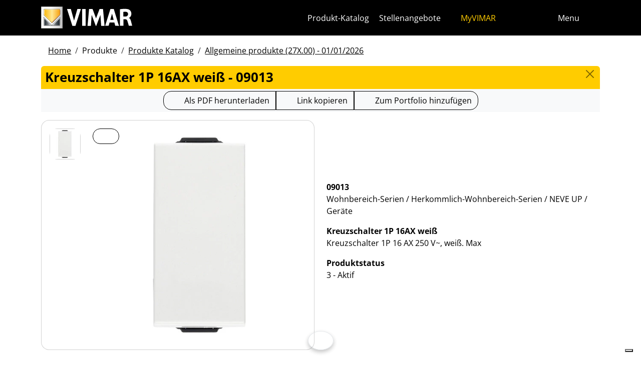

--- FILE ---
content_type: text/html; charset=utf-8
request_url: https://www.vimar.com/de/int/catalog/product/index/code/09013
body_size: 12664
content:
<!DOCTYPE html>
<html lang="de" data-bs-theme="light">
<head>
    <meta charset="utf-8">
    <meta name="viewport" content="width=device-width, initial-scale=1">
    <meta name="p:domain_verify" content="274e1c98c1027eb2e2bea68799612f07"/>
    <meta name="author" content="Vimar S.P.A."/>
    <link rel="apple-touch-icon" sizes="180x180" href="/favicons/apple-touch-icon.png?v=alQex5EpWR">
    <link rel="icon" type="image/png" sizes="32x32" href="/favicons/favicon-32x32.png?v=alQex5EpWR">
    <link rel="icon" type="image/png" sizes="16x16" href="/favicons/favicon-16x16.png?v=alQex5EpWR">
    <link rel="manifest" href="/favicons/site.webmanifest?v=alQex5EpWR">
    <link rel="mask-icon" href="/favicons/safari-pinned-tab.svg?v=alQex5EpWR" color="#5bbad5">
    <link rel="shortcut icon" href="/favicons/favicon.ico?v=alQex5EpWR">
    <meta name="apple-mobile-web-app-title" content="vimar.com">
    <meta name="application-name" content="vimar.com">
    <meta name="msapplication-TileColor" content="#da532c">
    <meta name="msapplication-config" content="/favicons/browserconfig.xml?v=alQex5EpWR">
    <meta name="theme-color" content="#ffffff">
    <title>Kreuzschalter 1P 16AX weiß - 09013</title>
    <meta property="og:title" content="Kreuzschalter 1P 16AX weiß - 09013" />
<meta name="description" content="Wohnbereich-Serien, Kreuzschalter 1P 16 AX 250 V~, weiß. Max" />
<meta name="og:description" content="Wohnbereich-Serien, Kreuzschalter 1P 16 AX 250 V~, weiß. Max" />
<meta property="og:image" content="https://www.vimar.comhttps://www.vimar.com/irj/go/km/docs/z_catalogo/MAIN_IMAGE/09013-vimar-neve-up-invertitore-1p-16ax-bianco.98163.jpg" />
    <link href="/assets/dist/5bcysi/fonts.css" media="screen" rel="stylesheet" type="text/css" rel="preload" />
<link href="/assets/dist/5bcysi/include.css" media="screen" rel="stylesheet" type="text/css" defer="defer" />
<link href="/assets/dist/5bcysi/boot.css" media="screen" rel="stylesheet" type="text/css" defer="defer" />
<link href="/de/int/catalog/product/index/code/09013" rel="canonical" />
    <style type="text/css" media="screen">
<!--
/**
 * Skip Content Block
 */
/* Make the band slide down only while a child is focused */
nav#skip-content-block:focus-within { transform: translateY(0) !important; }

/**
 * Other WCAG functionalities
 */    
-->
</style>
    <script defer="defer">
    //<!--
    document.addEventListener('DOMContentLoaded', function() {
    /**
     * Skip content block
    */
    (function () {
        // Focus management for normal in-page targets
        document.querySelectorAll('nav#skip-content-block a[href^="#"]').forEach(link => {
            link.addEventListener('click', function (e) {
                const href = this.getAttribute('href');
                const target = document.querySelector(href);
                if (!target) return;

                // If it's an offcanvas target, open it using Bootstrap APIs
                if (this.dataset.skipOffcanvas === 'true' && target.classList.contains('offcanvas')) {
                    try {
                        const oc = bootstrap.Offcanvas.getOrCreateInstance(target);
                        oc.show();

                        // When the offcanvas is shown, move focus inside it
                        target.addEventListener('shown.bs.offcanvas', function onShow() {
                            target.removeEventListener('shown.bs.offcanvas', onShow);
                            const focusable = target.querySelector('[tabindex],button,a,input,select,textarea,[role="button"]');
                            (focusable || target).focus();
                        }, { once: true });
                    } catch (err) {
                        // Fallback: just focus the panel
                        target.setAttribute('tabindex', '-1');
                        target.focus({ preventScroll: true });
                    }
                    return; // Stop here for offcanvas links
                }

                // Normal anchors: ensure target can receive focus and move focus
                setTimeout(() => {
                    if (!target.hasAttribute('tabindex')) {
                        target.setAttribute('tabindex', '-1');
                    }
                    target.focus({ preventScroll: true });
                }, 0);
            });
        });
    })();
});
    //-->
</script>
<script defer="defer" src="/assets/dist/5bcysi/include.js"></script>
<script defer="defer" src="/assets/dist/5bcysi/boot.js"></script>
<script defer="defer" src="/assets/dist/5bcysi/start.js"></script>
<script>
    //<!--
    document.addEventListener("DOMContentLoaded", function() {
    var elements = document.querySelectorAll('.menu-mobile, .menu-desktop, .menu-footer');
    [].forEach.call(elements, function(element) {
        element.addEventListener('click', function(e) {
            var trigger = e.target.closest('.menu-mobile, .menu-desktop, .menu-footer');
            console.log('datalayer click_menu ' + trigger.textContent);
            console.log(trigger.dataset.level);
            window.dataLayer = window.dataLayer || [];
            window.dataLayer.push({
                'event': 'click_menu',
                'clicked_voice': trigger.textContent,
                'menu_level': trigger.dataset.level
            });
        });
    });
});
    //-->
</script>
<script>
    //<!--
    document.addEventListener("DOMContentLoaded", function() {
    var elements = document.querySelectorAll('[data-action="close-detail"]');
    [].forEach.call(elements, function(element) {
        element.addEventListener('click', function(e) {
            console.log('datalayer close_product_detail');
            window.dataLayer = window.dataLayer || [];
            window.dataLayer.push({
                'event': 'close_product_detail'
            });
        });
    });
});
    //-->
</script>
<script>
    //<!--
    console.log('datalayer view_product_detail');
window.dataLayer = window.dataLayer || [];
window.dataLayer.push({
    'event': 'view_product_detail',
    'url':   'https://www.vimar.com/de/int/catalog/product/index/code/09013',
    'title': 'Kreuzschalter 1P 16AX weiß'
});
    //-->
</script>
<script>
    //<!--
    document.addEventListener('DOMContentLoaded', function() {
    const catalog = container.resolve('catalog');
    
});
    //-->
</script>
<script>
    //<!--
    console.log('datalayer push_page_type product');
window.dataLayer = window.dataLayer || [];
window.dataLayer.push({
    'pageLang': 'de',
    'pageType': 'product',
    'visitorId': 'undefined',
    'visitorNewsletterSubscription': 'no',
});
    //-->
</script>
<script>
    //<!--
    document.addEventListener('DOMContentLoaded', function() {var elementSS = document.querySelector('.social-share');
if (elementSS !== null) {
    const socialShare = container.resolve('socialShare');
    socialShare.render(elementSS, {
        title: 'Vimar - 09013 - Kreuzschalter 1P 16AX weiß',
        share: 'https://www.vimar.com/de/int/catalog/product/index/code/09013',
        image: 'https://www.vimar.com/cache/images/catalog/w500h500q75/09013-vimar-neve-up-invertitore-1p-16ax-bianco.98163.webp',
        networks: ["facebook","linkedin","send-email","whatsapp"]
    });
}});
    //-->
</script>
<script type="application/ld+json">
    //<!--
    {"@context":"http:\/\/schema.org\/","@type":"Product","name":"Kreuzschalter 1P 16AX weiß","image":["https:\/\/www.vimar.com\/irj\/go\/km\/docs\/z_catalogo\/MAIN_IMAGE\/09013-vimar-neve-up-invertitore-1p-16ax-bianco.98163.jpg"],"itemCondition":"http:\/\/schema.org\/NewCondition","description":"Kreuzschalter 1P 16 AX 250 V~, weiß. Max","disambiguatingDescription":"Wohnbereich-Serien \/ Herkommlich-Wohnbereich-Serien \/ NEVE UP \/ Geräte","category":"Wohnbereich-Serien \/ Herkommlich-Wohnbereich-Serien \/ NEVE UP \/ Geräte","mpn":"09013","productID":"09013","brand":{"@type":"Thing","name":"Vimar"},"offers":{"@type":"Offer","price":"0","priceCurrency":"EUR","eligibleRegion":"IT","availability":"http:\/\/schema.org\/InStock"}}
    //-->
</script>
    <!-- Google Tag Manager -->
<script>(function(w,d,s,l,i){w[l]=w[l]||[];w[l].push({'gtm.start':
new Date().getTime(),event:'gtm.js'});var f=d.getElementsByTagName(s)[0],
j=d.createElement(s),dl=l!='dataLayer'?'&l='+l:'';j.async=true;j.src=
'https://www.googletagmanager.com/gtm.js?id='+i+dl;f.parentNode.insertBefore(j,f);
})(window,document,'script','dataLayer','GTM-5CJ56P');</script>
<!-- End Google Tag Manager -->
</head>
<body class="d-flex flex-column min-vh-100">
    <!-- Google Tag Manager (noscript) -->
<noscript><iframe src="https://www.googletagmanager.com/ns.html?id=GTM-5CJ56P"
height="0" width="0" style="display:none;visibility:hidden"></iframe></noscript>
<!-- End Google Tag Manager (noscript) -->
    <!-- Skip Links / Link Salta Blocchi --> 
<nav id="skip-content-block" class="position-fixed top-0 start-0 w-100 d-flex justify-content-center gap-2 p-2 bg-primary shadow-sm"
    style="transform:translateY(-100%); transition:transform .2s ease-in-out; z-index: 1080;"
    aria-label="Salta blocchi">
    <a class="visually-hidden-focusable btn btn-outline-dark btn-sm" href="#main">Zum Inhalt springen</a>
    <a class="visually-hidden-focusable btn btn-outline-dark btn-sm" href="#siteNav">Zum Seitenmenü springen</a>
    <a class="visually-hidden-focusable btn btn-outline-dark btn-sm" href="#offcanvasMainMenu" data-skip-offcanvas="true">Apri-Menü</a>
    <a class="visually-hidden-focusable btn btn-outline-dark btn-sm" href="#offcanvasSearch" data-skip-offcanvas="true">Suche öffnen</a>
    <a class="visually-hidden-focusable btn btn-outline-dark btn-sm" href="#footer">Zur Fußzeile springen</a>
</nav>
<div class="sticky-top bg-dark" data-bs-theme="dark">
    <nav class="navbar navbar-dark" id="siteNav" role="none" aria-label="Kopfzeile der Website">
        <div class="container">
            <div class="row flex-grow-1 align-items-center">
                <div class="col">
                    <a class="navbar-brand d-flex focus-ring" href="/de/int" aria-label="Homepage Vimar">
                        <picture>
                            <source srcset="/assets/img/logo/vimar-logo-neg.svg" media="(max-width: 991px)">
                            <img src="/assets/img/logo/vimar-neg.svg" alt="Vimar payoff negativo" height="45">
                        </picture>
                    </a>
                </div>
                <div class="col-auto navbar-text">
                     <a aria-label="Produkt-Katalog" class="px-1 mx-1 d-none d-lg-inline-block underline-animate focus-ring" href="/de/int/catalog/product" >Produkt-Katalog</a> <a aria-label="Stellenangebote" class="px-1 mx-1 d-none d-lg-inline-block underline-animate focus-ring" href="/de/int/stellenangebote-12683122.html" >Stellenangebote</a> <a aria-label="MyVIMAR" class="me-3 text-primary underline-animate focus-ring" href="/de/int/user/login" ><i class="fa-solid fa-user-circle me-1" ></i> MyVIMAR</a>
                </div>
                <div class="col-auto">
                    <div class="row g-0">
                        <div class="col-auto">
                            <button class="navbar-toggler focus-ring border-0 bg-transparent underline-animate px-0 mx-2" 
                                type="button" 
                                data-bs-toggle="offcanvas" 
                                data-bs-target="#offcanvasSearch" 
                                aria-controls="offcanvasSearch" 
                                aria-label="Schnelle Suche und Linkfilter">
                                    <i class="fa-solid fa-search"  aria-label="Suchen"></i>
                            </button>
                        </div>
                        <div class="col-auto">
                            <button class="navbar-toggler focus-ring border-0 bg-transparent underline-animate px-0 mx-2" 
                                type="button" 
                                data-bs-toggle="offcanvas" 
                                data-bs-target="#offcanvasMarketSelector" 
                                aria-controls="offcanvasMarketSelector" 
                                aria-label="Auswahl der Märkte und Länder">
                                    <i class="fa-solid fa-globe"  aria-label="Nation"></i>
                            </button>
                        </div>
                        <div class="col-auto">
                            <button class="navbar-toggler focus-ring border-0 bg-transparent underline-animate" 
                                type="button" 
                                data-bs-toggle="offcanvas" 
                                data-bs-target="#offcanvasMainMenu" 
                                aria-controls="offcanvasMainMenu" 
                                aria-label="Hauptmenü">
                                    <span class="d-none d-xl-inline-flex">Menu</span> <i class="fa-solid fa-bars fa-lg" ></i>
                            </button>
                        </div>
                    </div>
                </div>

            </div>
        </div>
    </nav>
    <div class="offcanvas offcanvas-top pt-3 text-bg-dark" style="margin-top:4em;" tabindex="-1" id="offcanvasSearch" aria-labelledby="offcanvasSearchLabel">
        <div class="container-xl g-0 border-top border-primary">
            <div class="offcanvas-header">
                <span class="offcanvas-title text-primary" id="offcanvasSearchLabel">Suche auf der Website</span>
                <button type="button" class="btn-close btn-close-white" data-bs-dismiss="offcanvas" aria-label="Close"></button>
            </div>
            <div class="offcanvas-body">
                <form novalidate method="get" enctype="application/x-www-form-urlencoded" action="/de/int/search"  >
    <div class="row align-items-center" >
    <div class="col-auto" >
    <div class="input-group" >
<input type="hidden" value="r_s6fYhzEyJp-KX67NiaesvKUDaZyjaaY06-QFyTJnw" id="hash_h" name="hash_search"/>
<label class="visually-hidden required" for="header-term">Termine da ricercare</label><input type="search" value="" id="header-term" autocomplete="off" placeholder="... Begriff zu suchen ..." class="form-control rounded-start-4 " name="term"/>
<label class="visually-hidden " for="search">Suche starten</label><button class="btn btn-outline-secondary rounded-end-4 " type="submit" value="" id="search" name="search"><i class="fa-solid fa-search" ></i> </button></div>
</div>
</div>
</form>
                <div class="list-group list-group-flush d-inline-flex mt-4" ><a aria-label="Serie für den Wohnbereich" class="list-group-item list-group-item-action bg-transparent text-primary focus-ring" href="/de/int/serie-fur-den-wohnbereich-13182122.html" >Serie für den Wohnbereich</a><a aria-label="Elvox Videosprechanlagen" class="list-group-item list-group-item-action bg-transparent text-primary focus-ring" href="/de/int/elvox-videosprechanlagen-13640122.html" >Elvox Videosprechanlagen</a><a aria-label="Smart home & building" class="list-group-item list-group-item-action bg-transparent text-primary focus-ring" href="/de/int/smart-home-building-13285122.html" >Smart home & building</a><a aria-label="Wie können wir Ihnen behilflich sein?" class="list-group-item list-group-item-action bg-transparent text-primary focus-ring" href="/de/int/wie-konnen-wir-ihnen-behilflich-sein-4088122.html" >Wie können wir Ihnen behilflich sein?</a><a aria-label="Handelsnetzwerk" class="list-group-item list-group-item-action bg-transparent text-primary focus-ring" href="/de/int/worldwide/network?country=it" >Handelsnetzwerk</a><a aria-label="DIY -Kanal" class="list-group-item list-group-item-action bg-transparent text-primary focus-ring" href="https://faidate.vimar.com" >DIY -Kanal</a><a aria-label="Farbkonfigurator" class="list-group-item list-group-item-action bg-transparent text-primary focus-ring" href="https://colors.vimar.com" >Farbkonfigurator</a></div>
            </div>
        </div>
    </div>
    <div class="offcanvas offcanvas-top pt-3 text-bg-dark" style="margin-top:4em;" tabindex="-1" id="offcanvasMarketSelector" aria-labelledby="offcanvasMarketSelectorLabel" tabindex="-1">
        <div class="container-xl g-0 border-top border-primary">
            <div class="offcanvas-header">
                <span class="offcanvas-title text-primary" id="offcanvasMarketSelectorLabel">Wählen Sie den Markt</span>
                <button type="button" class="btn-close btn-close-white" data-bs-dismiss="offcanvas" aria-label="Close"></button>
            </div>
            <div class="offcanvas-body">
                <div class="list-group list-group-flush d-inline-flex" ><a aria-label="Wechseln Sie zur Website Italienisch für den Italien." class="list-group-item list-group-item-action bg-transparent focus-ring" href="/it/it" data-area="it-it"><span class="text-primary" >Italienisch</span> - Italien</a><a aria-label="Wechseln Sie zur Website Englisch für den Internationalen." class="list-group-item list-group-item-action bg-transparent focus-ring" href="/en/int" data-area="en-int"><span class="text-primary" >Englisch</span> - Internationalen</a><a aria-label="Wechseln Sie zur Website Spanisch für den Internationalen." class="list-group-item list-group-item-action bg-transparent focus-ring" href="/es/int" data-area="es-int"><span class="text-primary" >Spanisch</span> - Internationalen</a><a aria-label="Wechseln Sie zur Website Deutsch für den Internationalen." class="list-group-item list-group-item-action bg-transparent focus-ring" href="/de/int" data-area="de-int"><span class="text-primary" >Deutsch</span> - Internationalen</a><a aria-label="Wechseln Sie zur Website Französisch für den Internationalen." class="list-group-item list-group-item-action bg-transparent focus-ring" href="/fr/int" data-area="fr-int"><span class="text-primary" >Französisch</span> - Internationalen</a><a aria-label="Wechseln Sie zur Website Griechisch für den Griechenland." class="list-group-item list-group-item-action bg-transparent focus-ring" href="/el/gr" data-area="el-gr"><span class="text-primary" >Griechisch</span> - Griechenland</a><a aria-label="Wechseln Sie zur Website Chinesisch für den China." class="list-group-item list-group-item-action bg-transparent focus-ring" href="/zh/cn" data-area="zh-cn"><span class="text-primary" >Chinesisch</span> - China</a></div>
            </div>
        </div>
    </div>
    <div class="offcanvas offcanvas-top pt-3 text-bg-dark" style="margin-top:4em;" tabindex="-1" id="offcanvasMainMenu" aria-labelledby="offcanvasMainMenuLabel">
        <div class="container-xl g-0 border-top border-primary">
            <div class="offcanvas-header">
                <span class="offcanvas-title text-primary" id="offcanvasMainMenuLabel">Wählen Sie das Menü</span>
                <button type="button" class="btn-close btn-close-white" data-bs-dismiss="offcanvas" aria-label="Close"></button>
            </div>
            <div class="offcanvas-body">
                <div class="d-flex align-items-start" data-bs-theme="dark">
    <div class="nav flex-column nav-pills pe-3 border-end align-items-start" id="vPillsTabMenu" role="tablist" aria-orientation="vertical">
        <button class="nav-link fs-4 text-start" id="tabLinkMenu2258" data-bs-toggle="pill" data-bs-target="#tabPaneMenu2258" role="tab" aria-controls="tabPane2258" aria-selected="false">
    Produkte
</button><button class="nav-link fs-4 text-start" id="tabLinkMenu1992" data-bs-toggle="pill" data-bs-target="#tabPaneMenu1992" role="tab" aria-controls="tabPane1992" aria-selected="false">
    Lösungen
</button><button class="nav-link fs-4 text-start" id="tabLinkMenu2270" data-bs-toggle="pill" data-bs-target="#tabPaneMenu2270" role="tab" aria-controls="tabPane2270" aria-selected="false">
    Dienstleistungen für fachleute
</button><button class="nav-link fs-4 text-start" id="tabLinkMenu1558" data-bs-toggle="pill" data-bs-target="#tabPaneMenu1558" role="tab" aria-controls="tabPane1558" aria-selected="false">
    News & dokumentation
</button><button class="nav-link fs-4 text-start" id="tabLinkMenu1894" data-bs-toggle="pill" data-bs-target="#tabPaneMenu1894" role="tab" aria-controls="tabPane1894" aria-selected="false">
    Kontaktieren sie uns
</button><button class="nav-link fs-4 text-start" id="tabLinkMenu2027" data-bs-toggle="pill" data-bs-target="#tabPaneMenu2027" role="tab" aria-controls="tabPane2027" aria-selected="false">
    Unternehmen
</button>
    </div>
    <div class="tab-content" id="tabContentMenu">
        <div class="tab-pane fade " id="tabPaneMenu2258" role="tabpanel" aria-labelledby="tabLinkMenu2258">
    <ul class="nav flex-column">
        <li class="nav-item">
    <a class="nav-link text-primary" href="/de/int/serie-fur-den-wohnbereich-13182122.html" target="" rel="">Serie für den Wohnbereich</a>
</li><li class="nav-item">
    <a class="nav-link text-primary" href="/de/int/smart-home-building-13285122.html" target="" rel="">Smart home &amp; building</a>
</li><li class="nav-item">
    <a class="nav-link text-primary" href="/de/int/elvox-videosprechanlagen-13640122.html" target="" rel="">Videosprechanlagen</a>
</li><li class="nav-item">
    <a class="nav-link text-primary" href="/de/int/sicherheit-13697122.html" target="" rel="">Sicherheit</a>
</li><li class="nav-item">
    <a class="nav-link text-primary" href="/de/int/anlageninfrastruktur-13709122.html" target="" rel="">Anlageninfrastruktur</a>
</li><li class="nav-item">
    <a class="nav-link text-primary" href="/de/int/fliegende-installation-13703122.html" target="" rel="">Fliegende Installation</a>
</li><li class="nav-item">
    <a class="nav-link text-primary" href="/de/int/catalog/product" target="" rel="">Produkte Katalog</a>
</li><li class="nav-item">
    <a class="nav-link text-primary" href="/de/int/catalog/obsolete" target="" rel="">Produkte ausserhalb des katalogs</a>
</li>
    </ul>
</div><div class="tab-pane fade " id="tabPaneMenu1992" role="tabpanel" aria-labelledby="tabLinkMenu1992">
    <ul class="nav flex-column">
        <li class="nav-item">
    <a class="nav-link text-primary" href="/de/int/machen-sie-ihr-haus-intelligent-17977122.html" target="" rel="">Intelligentes Zuhause</a>
</li><li class="nav-item">
    <a class="nav-link text-primary" href="/de/int/hotelautomation-17775122.html" target="" rel="">Hotelautomation</a>
</li><li class="nav-item">
    <a class="nav-link text-primary" href="/de/int/schifffahrt-17768122.html" target="" rel="">Schifffahrt</a>
</li>
    </ul>
</div><div class="tab-pane fade " id="tabPaneMenu2270" role="tabpanel" aria-labelledby="tabLinkMenu2270">
    <ul class="nav flex-column">
        <li class="nav-item">
    <a class="nav-link text-primary" href="/de/int/vimar-campus-18326122.html" target="" rel="">Schulung</a>
</li><li class="nav-item">
    <a class="nav-link text-primary" href="/de/int/view-vimar-portal-16605122.html" target="" rel="">View Cloud Services</a>
</li><li class="nav-item">
    <a class="nav-link text-primary" href="/de/int/support-und-view-cloud-18334122.html" target="" rel="">Technische Unterstützung</a>
</li><li class="nav-item">
    <a class="nav-link text-primary" href="/de/int/article/faq" target="" rel="">Faq</a>
</li><li class="nav-item">
    <a class="nav-link text-primary" href="/de/int/software-und-apps-18108122.html" target="" rel="">App &amp; Software</a>
</li><li class="nav-item">
    <a class="nav-link text-primary" href="/de/int/service/register?v=guarantee-of-origin" target="" rel="">Produktregistrierung</a>
</li><li class="nav-item">
    <a class="nav-link text-primary" href="/de/int/integrationen-18744122.html" target="" rel="">Integrationen</a>
</li>
    </ul>
</div><div class="tab-pane fade " id="tabPaneMenu1558" role="tabpanel" aria-labelledby="tabLinkMenu1558">
    <ul class="nav flex-column">
        <li class="nav-item">
    <a class="nav-link text-primary" href="/de/int/catalog/document" target="" rel="">Kataloge und Broschüren</a>
</li><li class="nav-item">
    <a class="nav-link text-primary" href="/de/int/article/news" target="" rel="">News</a>
</li><li class="nav-item">
    <a class="nav-link text-primary" href="/de/int/article/references" target="" rel="">Referenzen</a>
</li><li class="nav-item">
    <a class="nav-link text-primary" href="/de/int/article/fair" target="" rel="">Messen</a>
</li><li class="nav-item">
    <a class="nav-link text-primary" href="/de/int/bilderalbum-14138122.html" target="" rel="">Bilderalbum</a>
</li><li class="nav-item">
    <a class="nav-link text-primary" href="/de/int/videos-und-tutorials-18531122.html" target="" rel="">Videos</a>
</li><li class="nav-item">
    <a class="nav-link text-primary" href="/de/int/app-mobile-12664122.html" target="" rel="">App Mobile</a>
</li><li class="nav-item">
    <a class="nav-link text-primary" href="/de/int/sprachbefehle-15420122.html" target="" rel="">Sprachbefehle</a>
</li>
    </ul>
</div><div class="tab-pane fade " id="tabPaneMenu1894" role="tabpanel" aria-labelledby="tabLinkMenu1894">
    <ul class="nav flex-column">
        <li class="nav-item">
    <a class="nav-link text-primary" href="/de/int/wie-konnen-wir-ihnen-behilflich-sein-4088122.html" target="" rel="">Kontakte</a>
</li><li class="nav-item">
    <a class="nav-link text-primary" href="/de/int/worldwide/network?type=commercial" target="" rel="">Vertriebsnetz</a>
</li>
    </ul>
</div><div class="tab-pane fade " id="tabPaneMenu2027" role="tabpanel" aria-labelledby="tabLinkMenu2027">
    <ul class="nav flex-column">
        <li class="nav-item">
    <a class="nav-link text-primary" href="/de/int/unternehmen-13127122.html" target="" rel="">Unser unternehmen</a>
</li><li class="nav-item">
    <a class="nav-link text-primary" href="/de/int/stellenangebote-12683122.html" target="" rel="">Arbeiten Sie mit uns</a>
</li><li class="nav-item">
    <a class="nav-link text-primary" href="/de/int/wo-wir-sind-4082122.html" target="" rel="">Wo wir sind</a>
</li><li class="nav-item">
    <a class="nav-link text-primary" href="/de/int/auf-dem-weg-in-eine-nachhaltigere-und-verantwortungsvollere-zuku-16535122.html" target="" rel="">Nachhaltigkeit</a>
</li>
    </ul>
</div>
    </div>
</div>
            </div>
        </div>
    </div>
</div>
<div id="scroll-sentinel" data-scroll-sentinel=""></div>
    <main id="main" class="flex-grow-1" aria-label="Inhalt der Seite">
    <div class="container">
        <script>    if (!window.__vimarFlashListenerInstalled) {
      window.__vimarFlashListenerInstalled = true;

      function ensureEmitter() {
        var el = document.querySelector('#flash-emitter');
        if (!el) {
          el = document.createElement('div');
          el.id = 'flash-emitter';
          document.body.prepend(el);
        }
        // Fixed full-width, hidden by default (no padding/gap while empty)
        el.classList.add('position-fixed','top-0','start-0','end-0','d-none');
        // Make sure it's above offcanvas/backdrop but not eating clicks
        el.style.zIndex = '1090';        // > Bootstrap offcanvas/backdrop
        el.style.pointerEvents = 'none'; // container doesn't block underlying UI

        return el;
      }

      function showContainer(c) {
        c.classList.remove('d-none');
        c.classList.add('d-flex','flex-column','p-2','gap-2');
      }

      function hideContainerIfEmpty(c) {
        if (!c.querySelector('.alert.show, .alert')) {
          // Remove spacing utilities so height=0, then hide
          c.classList.remove('d-flex','flex-column','p-2','gap-2');
          c.classList.add('d-none');
        }
      }

      var emitter = ensureEmitter();

      document.addEventListener('flashEvent', function(e) {
        var data = e.detail || {};
        var target = e.target;

        var type = (data.type || 'info').toLowerCase();
        var cls = 'alert-info';
        if (type === 'success') cls = 'alert-success';
        else if (type === 'danger' || type === 'error') cls = 'alert-danger';
        else if (type === 'warning') cls = 'alert-warning';
        else if (type === 'primary') cls = 'alert-primary';
        else if (type === 'secondary') cls = 'alert-secondary';
        else if (type === 'dark') cls = 'alert-dark';
        else if (type === 'light') cls = 'alert-light';

        // Build full-width alert bar
        var alert = document.createElement('div');
        alert.className = 'alert ' + cls + ' alert-dismissible mb-0 rounded-3 shadow-sm border-0 fade';
        alert.setAttribute('role', 'alert');
        // allow interactions on the actual alert
        alert.style.pointerEvents = 'auto';

        var container = document.createElement('div');
        container.className = 'container d-flex align-items-center justify-content-between';

        var msg = document.createElement('div');
        msg.className = 'me-2';
        msg.textContent = data.message || '';

        var closeBtn = document.createElement('button');
        closeBtn.type = 'button';
        closeBtn.className = 'btn-close';
        closeBtn.setAttribute('data-bs-dismiss', 'alert');
        closeBtn.setAttribute('aria-label', 'Close');

        container.appendChild(msg);
        container.appendChild(closeBtn);
        alert.appendChild(container);

        showContainer(target);
        target.prepend(alert);

        // Show (Bootstrap fade)
        requestAnimationFrame(function(){ alert.classList.add('show'); });

        // Auto-dismiss with pause on hover
        var remaining = 5000;
        var start = Date.now();
        var timer = remaining > 0 ? setTimeout(closeNow, remaining) : null;

        function closeNow(){
          try {
            if (window.bootstrap && bootstrap.Alert) {
              bootstrap.Alert.getOrCreateInstance(alert).close();
            } else {
              alert.classList.remove('show');
              setTimeout(function(){ alert.remove(); hideContainerIfEmpty(target); }, 150);
            }
          } catch (_) { alert.remove(); hideContainerIfEmpty(target); }
        }

        alert.addEventListener('mouseenter', function(){
          if (timer) { clearTimeout(timer); timer = null; remaining -= (Date.now() - start); }
        });
        alert.addEventListener('mouseleave', function(){
          if (remaining > 0) { start = Date.now(); timer = setTimeout(closeNow, remaining); }
        });

        // When closed (via button or programmatically), hide container if it's empty
        alert.addEventListener('closed.bs.alert', function(){ hideContainerIfEmpty(target); });
        // Fallback if Bootstrap JS isn't present
        alert.addEventListener('transitionend', function(ev){
          if (!alert.classList.contains('show') && (ev.propertyName === 'opacity')) {
            if (!document.querySelector('#flash-emitter .alert')) hideContainerIfEmpty(target);
          }
        });
      });
    }</script><div id="flash-emitter" class="position-fixed top-0 start-0 end-0 z-3 d-none"></div><script>    (function(){
      var run = function(){  };
      if (document.readyState === 'loading') {
        document.addEventListener('DOMContentLoaded', run, { once: true });
      } else { run(); }
    })();</script> <div class="container mt-3">
    <nav data-scroller="horizontal">
    <ol class="breadcrumb">
        <li class="breadcrumb-item"><a aria-label="" class=" focus-ring" href="/de/int/automationstechnik-elektrische-gerate-smart-home-vimar-energia-p-9899122.html" >Home</a></li><li class="breadcrumb-item">Produkte</li><li class="breadcrumb-item"><a aria-label="" class=" focus-ring" href="/de/int/catalog/product" >Produkte Katalog</a></li><li class="breadcrumb-item"><a aria-label="" class=" focus-ring" href="/de/int/catalog/product" >Allgemeine produkte (27X.00) - 01/01/2026</a></li>
    </ol>
</nav>
</div>
    </div>
    <div class="container-xl" id="catalog" data-catalog-namespace="catalog" data-catalog-baseurl="/de/int/catalog/product">

    <div id="catalog-list-detail"><div data-catalog-namespace="catalog/detail" id="catalog-detail"><div class="d-flex bg-primary rounded-top px-2 py-1 pb-1">
    <h1 class="fs-4 modal-title flex-grow-1 text-truncate">Kreuzschalter 1P 16AX weiß - 09013</h1>
    <a href="/de/int/catalog/product" type="button" class="btn-close" aria-label="Close"></a>
</div>

<div class="text-center bg-light py-1 mb-3">    <div class="btn-group" data-catalog-namespace="catalog/product" data-catalog-code="09013" data-catalog-url="/de/int/catalog/product/index/code/09013">
        <a  class="btn btn-outline-dark" 
            rel="nofollow" 
            target="_blank" 
            aria-label="Laden Sie das Produktblatt im PDF-Format herunter"
            href="https://www.vimar.com/de/int/catalog/product/download-pdf/code/09013?type=.pdf"><i class="fa-regular fa-file-pdf fa-lg"></i> 
                <span class="d-none d-md-inline-block">Als PDF herunterladen</span>
                <span class="d-inline-block d-md-none">PDF</span>
            </a><button class="btn btn-outline-dark" data-clipboard-text="https://www.vimar.com/de/int/catalog/product/index/code/09013"
                data-tippy-placement="bottom"
                data-tippy-trigger="manual"
                data-tippy-content="Kopiert"
                aria-label="Kopieren Sie die Link-Url"
                ><i class="fa-solid fa-link fa-lg"></i> 
                    <span class="d-none d-md-inline-block">Link kopieren</span>
                    <span class="d-inline-block d-md-none">Link zu</span>
                </button>
        <span aria-label="Fügen Sie das Produkt zu Ihrem Portfolio hinzu" class="btn btn-outline-dark" data-tippy="page" data-tippy-event="click" data-tippy-source="page" data-tippy-content="Hinzufügen zum Portfolio" role="button" data-action="cart-item-add"><i class="fa-solid fa-bookmark fa-lg" ></i> Zum Portfolio hinzufügen</span>    </div>
</div>
<div class="row justify-content-center align-items-center">
    <div class="col-12 col-lg align-self-start">
        <div class="card " >
    
    <div class="card-body">
    <div class="row " >
    <div class="col-auto flex-column flex-wrap" >
    <a aria-label="09013 Kreuzschalter 1P 16AX weiß" class="d-flex mb-1 focus-ring" href="https://www.vimar.com/irj/go/km/docs/z_catalogo/MAIN_IMAGE/09013-vimar-neve-up-invertitore-1p-16ax-bianco.98163.jpg" data-luminous="gallery"><div class="card " >
    
    <img class="img-fluid " alt="Immagine 09013" src="/cache/images/catalog/09013-vimar-neve-up-invertitore-1p-16ax-bianco.98163-f2b19d81746c.webp" width="60" height="60" />
</div></a>
</div><div class="col" >
    <a aria-label="Laden Sie Foto Produkt" class="btn btn-outline-dark btn-sm position-absolute focus-ring" href="https://www.vimar.com/irj/go/km/docs/z_catalogo/MAIN_IMAGE/09013-vimar-neve-up-invertitore-1p-16ax-bianco.98163.jpg" target="_blank"><i class="fa-solid fa-download fa-2x" ></i></a><a aria-label="Laden Sie Foto Produkt" class=" focus-ring" href="https://www.vimar.com/irj/go/km/docs/z_catalogo/MAIN_IMAGE/09013-vimar-neve-up-invertitore-1p-16ax-bianco.98163.jpg" data-luminous="gallery"><img class="img-fluid " alt="Laden Sie Foto Produkt" src="/cache/images/catalog/09013-vimar-neve-up-invertitore-1p-16ax-bianco.98163-2494eb9aad68.webp"  /></a>
</div>
</div>
</div>
</div>
    </div>
    <div class="col-12 col-lg py-2">
        <p><strong>09013</strong><br>Wohnbereich-Serien / Herkommlich-Wohnbereich-Serien / NEVE UP / Geräte</p>
        <p><strong>Kreuzschalter 1P 16AX weiß</strong><br>Kreuzschalter 1P 16 AX 250 V~, weiß. Max</p>
        
        <p><strong>Produktstatus</strong><br>3 - Aktif</p>
    </div>
</div>    <h4 class="mt-3">Das könnte Sie ebenfalls interessieren</h4>
    <div class="row">            <div class="col-6 col-sm-4 col-sm-3 col-lg-2">
                <a href="/de/int/catalog/product/index/code/09001" title="09001 - Ausschalter 1P 16AX weiß" target="_blank">
                    <div class="card border-0 d-block text-center"><img class="img-fluid align-self-center" src="/cache/images/catalog/w60h60q75/09001-vimar-neve-up-interruttore-1p-16ax-bianco.98147.webp" width="60" height="60" alt="09001" /><div class="card-body p-0">
                            <span class="text-muted small m-0">09001 - Ausschalter 1P 16AX weiß</span>
                        </div>
                    </div>
                </a>
            </div>            <div class="col-6 col-sm-4 col-sm-3 col-lg-2">
                <a href="/de/int/catalog/product/index/code/09005" title="09005 - Wechselschalter 1P 16Ax weiß" target="_blank">
                    <div class="card border-0 d-block text-center"><img class="img-fluid align-self-center" src="/cache/images/catalog/w60h60q75/09005-vimar-neve-up-deviatore-1p-16ax-bianco.98152.webp" width="60" height="60" alt="09005" /><div class="card-body p-0">
                            <span class="text-muted small m-0">09005 - Wechselschalter 1P 16Ax weiß</span>
                        </div>
                    </div>
                </a>
            </div>            <div class="col-6 col-sm-4 col-sm-3 col-lg-2">
                <a href="/de/int/catalog/product/index/code/09008" title="09008 - Taster 1P NO 10A weiß" target="_blank">
                    <div class="card border-0 d-block text-center"><img class="img-fluid align-self-center" src="/cache/images/catalog/w60h60q75/09008-vimar-neve-up-pulsante-1p-no-10a-bianco.98157.webp" width="60" height="60" alt="09008" /><div class="card-body p-0">
                            <span class="text-muted small m-0">09008 - Taster 1P NO 10A weiß</span>
                        </div>
                    </div>
                </a>
            </div>            <div class="col-6 col-sm-4 col-sm-3 col-lg-2">
                <a href="/de/int/catalog/product/index/code/09013.2" title="09013.2 - Kreuzschalter 1P 16AX 2M weiß" target="_blank">
                    <div class="card border-0 d-block text-center"><img class="img-fluid align-self-center" src="/cache/images/catalog/w60h60q75/09013_2-vimar-neve-up-invertitore-1p-16ax-2m-bianco.92724.webp" width="60" height="60" alt="09013.2" /><div class="card-body p-0">
                            <span class="text-muted small m-0">09013.2 - Kreuzschalter 1P 16AX 2M weiß</span>
                        </div>
                    </div>
                </a>
            </div>    </div><ul class="nav nav-pills flex-column flex-lg-row mt-4" id="pills-tab" role="tablist">        <li class="nav-item me-1">
            <a class="flex-lg-fill text-lg-center nav-link active" id="pills-download-tab" data-bs-toggle="pill" href="#pills-download" role="tab" aria-controls="pills-download" aria-selected="true">Dokumente und Download</a>
        </li>        <li class="nav-item me-1">
            <a class="flex-lg-fill text-lg-center nav-link " id="pills-etim-tab" data-bs-toggle="pill" href="#pills-etim" role="tab" aria-controls="pills-etim" aria-selected="true">Technische ETIM-Daten</a>
        </li>        <li class="nav-item me-1">
            <a class="flex-lg-fill text-lg-center nav-link " id="pills-mark-tab" data-bs-toggle="pill" href="#pills-mark" role="tab" aria-controls="pills-mark" aria-selected="true">Marken</a>
        </li>        <li class="nav-item me-1">
            <a class="flex-lg-fill text-lg-center nav-link " id="pills-stock-tab" data-bs-toggle="pill" href="#pills-stock" role="tab" aria-controls="pills-stock" aria-selected="true">Lieferdaten</a>
        </li></ul>
<div class="tab-content mt-2" id="pills-tabContent">        <div class="tab-pane fade border border-primary p-3 rounded show active" id="pills-download" role="tabpanel" aria-labelledby="pills-download-tab"><div class="row"></div>        <h4>Zeichnungen</h4>
    <div class="card-group"><div class="card justify-content-center p-4 pb-5 text-center border-0">
                <a data-luminous="gallery" href="https://www.vimar.com/irj/go/km/docs/z_catalogo/2DIMAGESIZE/DI_09013.105383.PNG"><img class="img-fluid" src="/cache/images/catalog/w200h200q75/di_09013.105383.webp" width="200" height="200" alt="Ansicht unübersichtlich Art. 09013" /></a>
                <div class="card-img-overlay p-0">
                    <div class="card-text text-nowrap">
                        <a target="_blank" class="btn btn-link px-0" href="https://www.vimar.com/irj/go/km/docs/z_catalogo/2DIMAGESIZE/DI_09013.105383.PNG"><i class="fa-solid fa-download fa-lg"></i> PNG</a>
                        <a target="_blank" class="btn btn-link px-0" href="https://www.vimar.com/irj/go/km/docs/z_catalogo/2DIMAGESIZE/DI_09013.105384.DXF"><i class="fa-solid fa-download fa-lg"></i> DXF</a>
                    </div>
                </div>
            </div><div class="card justify-content-center p-4 pb-5 text-center border-0">
                <a data-luminous="gallery" href="https://www.vimar.com/irj/go/km/docs/z_catalogo/2DIMAGEREAR/VP_09013.105351.PNG"><img class="img-fluid" src="/cache/images/catalog/w200h200q75/vp_09013.105351.webp" width="200" height="200" alt="Rückansicht Art. 09013" /></a>
                <div class="card-img-overlay p-0">
                    <div class="card-text text-nowrap">
                        <a target="_blank" class="btn btn-link px-0" href="https://www.vimar.com/irj/go/km/docs/z_catalogo/2DIMAGEREAR/VP_09013.105351.PNG"><i class="fa-solid fa-download fa-lg"></i> PNG</a>
                        <a target="_blank" class="btn btn-link px-0" href="https://www.vimar.com/irj/go/km/docs/z_catalogo/2DIMAGEREAR/VP_09013.105352.DXF"><i class="fa-solid fa-download fa-lg"></i> DXF</a>
                    </div>
                </div>
            </div><div class="card justify-content-center p-4 pb-5 text-center border-0">
                <a data-luminous="gallery" href="https://www.vimar.com/irj/go/km/docs/z_catalogo/3DIMAGE/EA_09013.105323.PNG"><img class="img-fluid" src="/cache/images/catalog/w200h200q75/ea_09013.105323.webp" width="200" height="200" alt="3D -Ansicht art. 09013" /></a>
                <div class="card-img-overlay p-0">
                    <div class="card-text text-nowrap">
                        <a target="_blank" class="btn btn-link px-0" href="https://www.vimar.com/irj/go/km/docs/z_catalogo/3DIMAGE/EA_09013.105323.PNG"><i class="fa-solid fa-download fa-lg"></i> PNG</a>
                        <a target="_blank" class="btn btn-link px-0" href="https://www.vimar.com/irj/go/km/docs/z_catalogo/3DIMAGE/EA_09013.105324.DXF"><i class="fa-solid fa-download fa-lg"></i> DXF</a>
                    </div>
                </div>
            </div>    </div>        </div>        <div class="tab-pane fade border border-primary p-3 rounded " id="pills-etim" role="tabpanel" aria-labelledby="pills-etim-tab">    <div class="row align-items-center">            <div class="col-12 col-lg-6 col-xl-4 mb-2">
                <strong>Gruppe</strong><br> Installationsschalterprogramme/Steckvorrichtungen            </div>
                        <div class="col-12 col-lg-6 col-xl-4 mb-2">
                <strong>Klasse</strong><br> Installationsschalter            </div>
                        <div class="col-12 col-lg-6 col-xl-4 mb-2">
                <strong>Schaltungsart</strong><br> Kreuzschalter            </div>
                        <div class="col-12 col-lg-6 col-xl-4 mb-2">
                <strong>Bedienungsart</strong><br> Wippe/Taste            </div>
                        <div class="col-12 col-lg-6 col-xl-4 mb-2">
                <strong>Zusammenstellung</strong><br> Modulargerät für Installationsschalterprogramme            </div>
                        <div class="col-12 col-lg-6 col-xl-4 mb-2">
                <strong>Anzahl der Module (bei Modulbauweise)</strong><br> 1            </div>
                        <div class="col-12 col-lg-6 col-xl-4 mb-2">
                <strong>Tastschalter</strong><br> Ja            </div>
                        <div class="col-12 col-lg-6 col-xl-4 mb-2">
                <strong>Anzahl der Betätigungswippen</strong><br> 1            </div>
                        <div class="col-12 col-lg-6 col-xl-4 mb-2">
                <strong>Montageart</strong><br> Unterputz            </div>
                        <div class="col-12 col-lg-6 col-xl-4 mb-2">
                <strong>Befestigungsart</strong><br> einrasten            </div>
                        <div class="col-12 col-lg-6 col-xl-4 mb-2">
                <strong>Mit Montageplatte</strong><br> Nein            </div>
                        <div class="col-12 col-lg-6 col-xl-4 mb-2">
                <strong>Werkstoff</strong><br> Kunststoff            </div>
                        <div class="col-12 col-lg-6 col-xl-4 mb-2">
                <strong>Werkstoffgüte</strong><br> Thermoplast            </div>
                        <div class="col-12 col-lg-6 col-xl-4 mb-2">
                <strong>Halogenfrei</strong><br> Ja            </div>
                        <div class="col-12 col-lg-6 col-xl-4 mb-2">
                <strong>Oberflächenschutz</strong><br> unbehandelt            </div>
                        <div class="col-12 col-lg-6 col-xl-4 mb-2">
                <strong>Ausführung der Oberfläche</strong><br> glänzend            </div>
                        <div class="col-12 col-lg-6 col-xl-4 mb-2">
                <strong>Farbe</strong><br> weiß            </div>
                        <div class="col-12 col-lg-6 col-xl-4 mb-2">
                <strong>RAL-Nummer (ähnlich)</strong><br> 9003            </div>
                        <div class="col-12 col-lg-6 col-xl-4 mb-2">
                <strong>Textfeld/Beschriftungsfläche</strong><br> ja            </div>
                        <div class="col-12 col-lg-6 col-xl-4 mb-2">
                <strong>Beleuchtung</strong><br> nein            </div>
                        <div class="col-12 col-lg-6 col-xl-4 mb-2">
                <strong>Beleuchtungsfunktion</strong><br> sonstige            </div>
                        <div class="col-12 col-lg-6 col-xl-4 mb-2">
                <strong>Beleuchtungsart</strong><br> sonstige            </div>
                        <div class="col-12 col-lg-6 col-xl-4 mb-2">
                <strong>Geeignet für Schutzart (IP)</strong><br> IP40            </div>
                        <div class="col-12 col-lg-6 col-xl-4 mb-2">
                <strong>Nennspannung</strong><br> 250 V            </div>
                        <div class="col-12 col-lg-6 col-xl-4 mb-2">
                <strong>Bemessungsstrom</strong><br> 16,00 A            </div>
                        <div class="col-12 col-lg-6 col-xl-4 mb-2">
                <strong>Rückmeldekontakt</strong><br> Nein            </div>
                        <div class="col-12 col-lg-6 col-xl-4 mb-2">
                <strong>Anschlussart</strong><br> Schraubklemme            </div>
                        <div class="col-12 col-lg-6 col-xl-4 mb-2">
                <strong>Waschmaschinenschalter</strong><br> Nein            </div>
                        <div class="col-12 col-lg-6 col-xl-4 mb-2">
                <strong>Gerätebreite</strong><br> 22,30 mm            </div>
                        <div class="col-12 col-lg-6 col-xl-4 mb-2">
                <strong>Gerätehöhe</strong><br> 47,00 mm            </div>
                        <div class="col-12 col-lg-6 col-xl-4 mb-2">
                <strong>Gerätetiefe</strong><br> 39,60 mm            </div>
                        <div class="col-12 col-lg-6 col-xl-4 mb-2">
                <strong>Einbautiefe</strong><br> 26,80 mm            </div>
            </div>        </div>        <div class="tab-pane fade border border-primary p-3 rounded " id="pills-mark" role="tabpanel" aria-labelledby="pills-mark-tab">    <div class="row">            <div class="col-6 col-sm-4 col-sm-3 col-lg-2">
                <div class="card border-0">
                    <img class="card-img-top" src="https://www.vimar.com/images/marks/svgo/mark-00.svg" width="167" height="40" style="max-height: 2.5em;">
                    <div class="card-body pt-2">
                        <p class="card-text text-muted text-center small m-0" title="00. CE-Kennzeichnung - EU">00. CE-Kennzeichnung - EU</p>
                    </div>
                </div>
            </div>            <div class="col-6 col-sm-4 col-sm-3 col-lg-2">
                <div class="card border-0">
                    <img class="card-img-top" src="https://www.vimar.com/images/marks/svgo/mark-07.svg" width="167" height="40" style="max-height: 2.5em;">
                    <div class="card-body pt-2">
                        <p class="card-text text-muted text-center small m-0" title="07. INGCER - Chile">07. INGCER - Chile</p>
                    </div>
                </div>
            </div>            <div class="col-6 col-sm-4 col-sm-3 col-lg-2">
                <div class="card border-0">
                    <img class="card-img-top" src="https://www.vimar.com/images/marks/svgo/mark-13.svg" width="167" height="40" style="max-height: 2.5em;">
                    <div class="card-body pt-2">
                        <p class="card-text text-muted text-center small m-0" title="13. SNI-MGI Indonesien">13. SNI-MGI Indonesien</p>
                    </div>
                </div>
            </div>            <div class="col-6 col-sm-4 col-sm-3 col-lg-2">
                <div class="card border-0">
                    <img class="card-img-top" src="https://www.vimar.com/images/marks/svgo/mark-15.svg" width="167" height="40" style="max-height: 2.5em;">
                    <div class="card-body pt-2">
                        <p class="card-text text-muted text-center small m-0" title="15. CCC - China"><a target="_blank" href="https://www.vimar.com/irj/go/km/docs/z_catalogo/CERTIFICATE/2021010202430864_1.97922.pdf"><span>15. CCC - China</span></a></p>
                    </div>
                </div>
            </div>            <div class="col-6 col-sm-4 col-sm-3 col-lg-2">
                <div class="card border-0">
                    <img class="card-img-top" src="https://www.vimar.com/images/marks/svgo/mark-19.svg" width="167" height="40" style="max-height: 2.5em;">
                    <div class="card-body pt-2">
                        <p class="card-text text-muted text-center small m-0" title="19. NOM - Mexiko">19. NOM - Mexiko</p>
                    </div>
                </div>
            </div>            <div class="col-6 col-sm-4 col-sm-3 col-lg-2">
                <div class="card border-0">
                    <img class="card-img-top" src="https://www.vimar.com/images/marks/svgo/mark-37.svg" width="167" height="40" style="max-height: 2.5em;">
                    <div class="card-body pt-2">
                        <p class="card-text text-muted text-center small m-0" title="37. Kennzeichnung - Marokko">37. Kennzeichnung - Marokko</p>
                    </div>
                </div>
            </div>            <div class="col-6 col-sm-4 col-sm-3 col-lg-2">
                <div class="card border-0">
                    <img class="card-img-top" src="https://www.vimar.com/images/marks/svgo/mark-37.svg" width="167" height="40" style="max-height: 2.5em;">
                    <div class="card-body pt-2">
                        <p class="card-text text-muted text-center small m-0" title="37. Kennzeichnung - Marokko">37. Kennzeichnung - Marokko</p>
                    </div>
                </div>
            </div>            <div class="col-6 col-sm-4 col-sm-3 col-lg-2">
                <div class="card border-0">
                    <img class="card-img-top" src="https://www.vimar.com/images/marks/svgo/mark-96.svg" width="167" height="40" style="max-height: 2.5em;">
                    <div class="card-body pt-2">
                        <p class="card-text text-muted text-center small m-0" title="96. Elektrotechnische Fachkraf"><a target="_blank" href="https://www.vimar.com/irj/go/km/docs/z_catalogo/CERTIFICATE/Espertoelettrotecnico.78035.pdf"><span>96. Elektrotechnische Fachkraf</span></a></p>
                    </div>
                </div>
            </div>            <div class="col-6 col-sm-4 col-sm-3 col-lg-2">
                <div class="card border-0">
                    <img class="card-img-top" src="https://www.vimar.com/images/marks/svgo/mark-99.svg" width="167" height="40" style="max-height: 2.5em;">
                    <div class="card-body pt-2">
                        <p class="card-text text-muted text-center small m-0" title="99. WEEE-Richtlinie"><a target="_blank" href="https://www.vimar.com/irj/go/km/docs/z_catalogo/CERTIFICATE/IndicazioniRAEE2024.109839.pdf"><span>99. WEEE-Richtlinie</span></a></p>
                    </div>
                </div>
            </div>    </div>        </div>        <div class="tab-pane fade border border-primary p-3 rounded " id="pills-stock" role="tabpanel" aria-labelledby="pills-stock-tab"><div class="row align-items-center">        <div class="col-12 mb-2"><strong>Mindestbestellmenge</strong>: 10 NR</div></div><hr>

<h4>Barcode</h4>
<div class="row justify-content-around"><div class="col-12 col-md-4 col-xl-3">
        <div class="card border-0">
            <div class="row align-items-center g-0">
                <div class="col-auto"><img class="card-img" src="/cache/images/qrcode/catalog/cache/images/qrcode/catalog/h50/8007352305038.png" width="115" height="62" alt="Barcode Qty 1 NR" /></div>
                <div class="col-auto">
                    <div class="card-body p-0 small my-2">
                        <div class="card-text no-wrap">8007352305038</div>
                        <div class="card-text no-wrap">1 NR</div>
                        <div class="card-text no-wrap">4,1x2,8x5,3 [cm]</div>
                        <div class="card-text no-wrap">31,6 [g]</div>
                    </div>
                </div>
            </div>
        </div>
    </div><div class="col-12 col-md-4 col-xl-3">
        <div class="card border-0">
            <div class="row align-items-center g-0">
                <div class="col-auto"><img class="card-img" src="/cache/images/qrcode/catalog/cache/images/qrcode/catalog/h50/8007352305045.png" width="115" height="62" alt="Barcode Qty 10 NR" /></div>
                <div class="col-auto">
                    <div class="card-body p-0 small my-2">
                        <div class="card-text no-wrap">8007352305045</div>
                        <div class="card-text no-wrap">10 NR</div>
                        <div class="card-text no-wrap">14,4x9x6 [cm]</div>
                        <div class="card-text no-wrap">353,2 [g]</div>
                    </div>
                </div>
            </div>
        </div>
    </div><div class="col-12 col-md-4 col-xl-3">
        <div class="card border-0">
            <div class="row align-items-center g-0">
                <div class="col-auto"><img class="card-img" src="/cache/images/qrcode/catalog/cache/images/qrcode/catalog/h50/8007352305052.png" width="115" height="62" alt="Barcode Qty 160 NR" /></div>
                <div class="col-auto">
                    <div class="card-body p-0 small my-2">
                        <div class="card-text no-wrap">8007352305052</div>
                        <div class="card-text no-wrap">160 NR</div>
                        <div class="card-text no-wrap">37,5x30x13,5 [cm]</div>
                        <div class="card-text no-wrap">5.984 [g]</div>
                    </div>
                </div>
            </div>
        </div>
    </div></div>   
        </div></div><h4 class="mt-3">Teilen</h4>
    <div class="row align-items-center justify-content-between">
        <div class="col-auto">
            <div class="btn-group btn-group-xs social-share"></div>
        </div>
        <div class="col-auto">
            <a target="_blank" href="/cache/images/qrcode/catalog/cache/images/qrcode/catalog/h600/https-www-vimar-com-de-int-catalog-product-index-code-09013.png" title="Cliccare per download"><img src="/cache/images/qrcode/catalog/cache/images/qrcode/catalog/h100/https-www-vimar-com-de-int-catalog-product-index-code-09013.png" width="100" height="100" alt="Codice QR scheda articolo" /></a>
        </div>
    </div>    <h4>Legal</h4>
    <p class="text-justify">Vimar behält sich das Recht vor, jederzeit und ohne Vorankündigung die Merkmale der gemeldeten Produkte zu ändern. Die Installation muss durch Fachpersonal gemäß den im Anwendungsland des Geräts geltenden Vorschriften zur Installation elektrischen Materials erfolgen. Für die Nutzungsbedingungen der im Produktblatt enthaltenen Informationen verweisen wir auf <a class="text-lowercase" target="_blank" href="/de/int/nutzungsbedingungen-11631122.html"><span>Nutzungsbedingungen</span></a>.</p></div></div><div class="modal fade" id="catalog-cart" data-bs-backdrop="static" data-bs-keyboard="false" tabindex="-1" aria-labelledby="catalog-cart-header" aria-hidden="true" data-catalog-namespace="catalog/cart/modal">
    <div class="modal-dialog modal-xl">
        <div class="modal-content" data-catalog-namespace="catalog/cart/content">
    <div class="modal-header bg-primary">
    <h4 class="modal-title fs-5" id="catalog-cart-header">Portfolio</h4>
    <button type="button" class="btn-close" data-bs-dismiss="modal" aria-label="Close"></button>
</div>
    <div class="modal-body">
    <p class="">Sein Portfolio ist leer.<br>Klicken Sie in der Produktliste auf das Symbol <i class="fa-solid fa-bookmark" ></i>, um ein Produkt hinzuzufügen.</p>
</div>
    <div class="modal-footer">
    <a aria-label="Laden Sie den Einkaufswagen im Excel-Format herunter" class="btn btn-primary focus-ring" href="/de/int/catalog/download/cli-run?catalog=2&amp;format=.xlsx" onClick="ga('send', 'event', 'button', 'click', 'save');"><i class="fa-regular fa-file-excel" ></i> EXCEL</a><a aria-label="Download des Warenkorbs im pdf-Format" class="btn btn-primary focus-ring" href="/de/int/catalog/download/cli-run?catalog=2&amp;format=.pdf" onClick="ga('send', 'event', 'button', 'click', 'save');"><i class="fa-regular fa-file-pdf" ></i> PDF</a>
</div>
</div>
    </div>
</div></div>

</main>
    <button class="btn btn-link border" data-scroll-button="#scroll-sentinel" data-scroll-icon-up="&lt;i class=&quot;fa-solid fa-angle-double-up fa-lg text-primary&quot;  aria-label=&quot;Zurück nach oben&quot;&gt;&lt;/i&gt;" data-scroll-icon-down="&lt;i class=&quot;fa-solid fa-angle-double-down fa-lg text-primary&quot;  aria-label=&quot;Scrollen Sie die Seite herunter&quot;&gt;&lt;/i&gt;" tabindex="-1"></button>
<footer class="bg-dark text-bg-dark mt-auto" id="footer" data-bs-theme="dark">
    <div class="container-xl mt-4">
        <div class="row gy-4">
            <div class="col-12 col-lg-6">
                <a class="navbar-brand focus-ring" href="{homeUrl}" title="Homepage">
                    <img class="img-fluid d-none d-lg-inline-block" alt="Logo Vimar payoff negativo" src="/assets/img/logo/vimar-neg.svg" width="130" height="47">
                    <img class="img-fluid d-inline-block d-lg-none" alt="Logo Vimar negativo" src="/assets/img/logo/vimar-logo-neg.svg" width="30">
                </a>
                <div class="mt-3">
                    
                </div>
                <div class="fs-6 mt-3">
                    Vimar SpA Viale Vicenza 14 36063 Marostica VI Italy <a href="https://www.vimar.com">www.vimar.com</a><br>
Capitale Sociale € 10.000.000 i.v. C.F. 01587170307 R.I. Vicenza REA 210559<br>
Tel. <a href="tel:+39 0424488600">+39 0424488600</a> Fax +39 0424488188 Partita IVA 02161730243
                </div>
                <a aria-label="Teilen Sie den Inhalt mit linkedin" class="m-1 pb-1 d-inline-flex underline-animate focus-ring" href="https://www.linkedin.com/company/vimar" rel="noopener" target="_blank"><i class="fa-brands fa-linkedin"  aria-label="Anteil an linkedin"></i></a><a aria-label="Teilen Sie den Inhalt mit facebook" class="m-1 pb-1 d-inline-flex underline-animate focus-ring" href="https://www.facebook.com/VimarSpa" rel="noopener" target="_blank"><i class="fa-brands fa-facebook"  aria-label="Anteil an facebook"></i></a><a aria-label="Teilen Sie den Inhalt mit pinterest" class="m-1 pb-1 d-inline-flex underline-animate focus-ring" href="https://www.pinterest.com/vimargroup" rel="noopener" target="_blank"><i class="fa-brands fa-pinterest"  aria-label="Anteil an pinterest"></i></a><a aria-label="Teilen Sie den Inhalt mit instagram" class="m-1 pb-1 d-inline-flex underline-animate focus-ring" href="https://www.instagram.com/vimarspa/" rel="noopener" target="_blank"><i class="fa-brands fa-instagram"  aria-label="Anteil an instagram"></i></a><a aria-label="Teilen Sie den Inhalt mit youtube" class="m-1 pb-1 d-inline-flex underline-animate focus-ring" href="https://www.youtube.com/user/VimarSpa" rel="noopener" target="_blank"><i class="fa-brands fa-youtube"  aria-label="Anteil an youtube"></i></a><a aria-label="Teilen Sie den Inhalt mit houzz" class="m-1 pb-1 d-inline-flex underline-animate focus-ring" href="https://www.houzz.it/pro/vimar-energia-positiva/vimar" rel="noopener" target="_blank"><i class="fa-brands fa-houzz"  aria-label="Anteil an houzz"></i></a><a aria-label="Teilen Sie den Inhalt mit tiktok" class="m-1 pb-1 d-inline-flex underline-animate focus-ring" href="https://www.tiktok.com/@vimarspa" rel="noopener" target="_blank"><i class="fa-brands fa-tiktok"  aria-label="Anteil an tiktok"></i></a>
            </div>
            <div class="col-12 col-lg-3">
                <h2 class="fs-5">Abonnieren Sie den Newsletter</h2><a aria-label="Greifen Sie auf das Profil zu, um sich zu registrieren" class="btn btn-light focus-ring" href="/de/int/newsletter-13940122.html" >Melden Sie sich an</a>
            </div>
            <div class="col-12 col-lg-3">
                <h2 class="fs-5">Link utili</h2>
                <nav class="nav flex-column">
                    <div class="nav-item"><a aria-label="Legal" class="nav-link p-0 underline-animate focus-ring" href="/de/int/legal-13147122.html" rel="nofollow noopener">Legal</a></div>
                    <div class="nav-item"><a aria-label="Mitarbeiterbereich" class="nav-link p-0 underline-animate focus-ring" href="/de/int/mitarbeiterbereich-15541122.html" rel="nofollow noopener">Mitarbeiterbereich</a></div>
                    <div class="nav-item"><a aria-label="MyVIMAR" class="nav-link p-0 underline-animate focus-ring" href="/de/int/user/login" target="_blank">MyVIMAR</a></div>
                    <div class="nav-item"><a aria-label="Portal" class="nav-link p-0 underline-animate focus-ring" href="https://spp.vimar.com/irj/portal" rel="noopener" target="_blank">Portal</a></div>
                    <div class="nav-item"><a aria-label="Cookie" class="nav-link p-0 iubenda-cs-preferences-link underline-animate focus-ring" href="#" rel="noopener" target="_blank">Cookie</a></div>
                </nav>
            </div>
        </div>
    </div>
</footer>
<script type="text/javascript" src="/_Incapsula_Resource?SWJIYLWA=719d34d31c8e3a6e6fffd425f7e032f3&ns=2&cb=327047737" async></script></body>
</html>

--- FILE ---
content_type: image/svg+xml
request_url: https://www.vimar.com/images/marks/svgo/mark-13.svg
body_size: 68
content:
<svg id="Livello_1" data-name="Livello 1" xmlns="http://www.w3.org/2000/svg"
    viewBox="0 0 85.82 66.8">
    <path d="M62.45,38.5V12.24H70.1V54.62H62.36L47.65,27.8l-.64.1V54.54H39.42V12.23H47L61.59,38.81Z" />
    <path
        d="M23.29,48.83V36.44H6.62C.44,36.43,0,36,0,29.94c0-4.58,0-9.15,0-13.73C0,13.64,1.27,12.07,3.73,12c9-.12,18,0,27.27,0v6.19H8.14V30.33c5.92,0,11.71,0,17.5,0,4.88,0,5.56.72,5.57,5.61s-.08,9.65,0,14.47c.07,3-1.28,4.39-4.18,4.4-8.79,0-17.59,0-26.72,0v-6Z" />
    <path d="M85.82,61.26V66.8H.34V61.26Z" />
    <path d="M.21,5.59V0H85.73V5.59Z" />
    <path d="M78.19,54.63V12.22h7.56V54.63Z" />
</svg>

--- FILE ---
content_type: image/svg+xml
request_url: https://www.vimar.com/images/marks/svgo/mark-07.svg
body_size: 119
content:
<?xml version="1.0" encoding="utf-8"?>
<!DOCTYPE svg PUBLIC "-//W3C//DTD SVG 1.1//EN" "http://www.w3.org/Graphics/SVG/1.1/DTD/svg11.dtd">
<svg version="1.1"
	xmlns="http://www.w3.org/2000/svg" 
	xmlns:xlink="http://www.w3.org/1999/xlink" x="0px" y="0px" viewBox="0 0 19.5 19.5" style="enable-background:new 0 0 19.5 19.5;" xml:space="preserve">
	<style type="text/css">
	.st0{fill:#1D1D1B;}
	</style>
	<path class="st0" d="M6.6,9.1h12.9C19.1,4,14.9,0,9.7,0S0.3,4,0,9.1h2.6C2.9,6.9,4.8,5.3,7,5.3h9.4v1.7H7c-1.6,0-2.8,1.3-2.8,2.8
	s1.3,2.8,2.8,2.8h9.4v1.7H7c-2.1,0-3.9-1.5-4.4-3.5H0c0.5,4.9,4.7,8.8,9.7,8.8s9.2-3.8,9.7-8.8H6.6V9.1z"/>
</svg>
